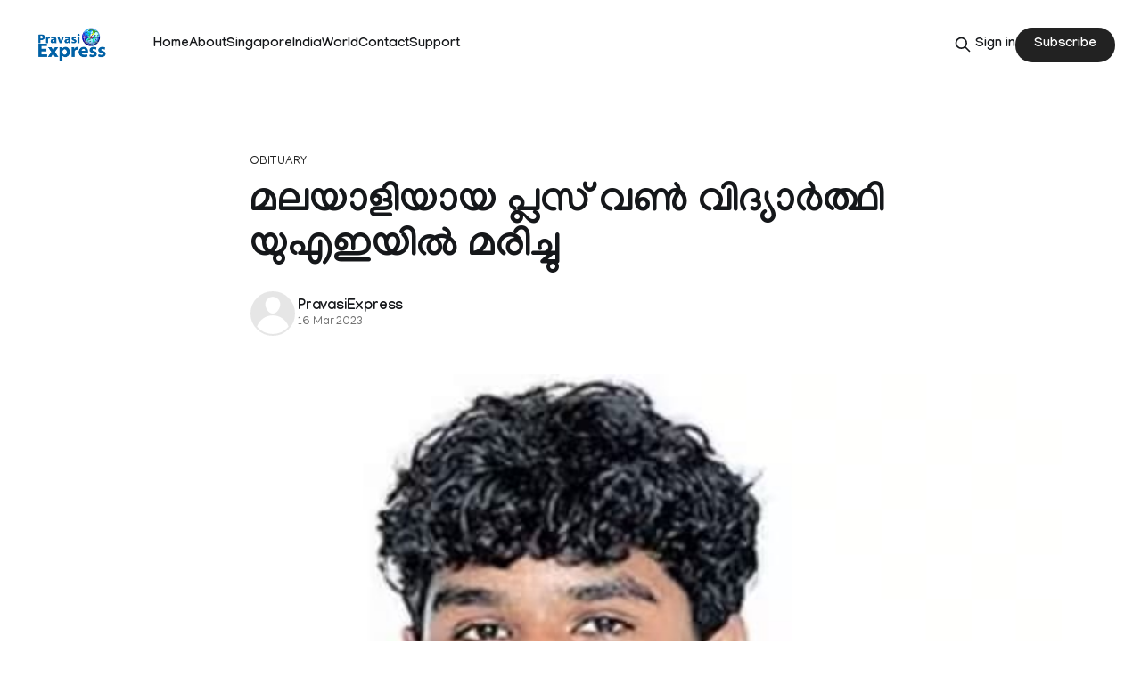

--- FILE ---
content_type: text/html; charset=utf-8
request_url: https://pravasiexpress.com/malayali-expat-student-died-in-abu-dhabi-uae/
body_size: 7737
content:
<!DOCTYPE html>
<html lang="en">
<head>

    <title>മലയാളിയായ പ്ലസ് വണ്‍ വിദ്യാര്‍ത്ഥി യുഎഇയില്‍ മരിച്ചു</title>
    <meta charset="utf-8">
    <meta name="viewport" content="width=device-width, initial-scale=1.0">
    
    <link rel="preload" as="style" href="https://pravasiexpress.com/assets/built/screen.css?v=428b2cffb7">
    <link rel="preload" as="script" href="https://pravasiexpress.com/assets/built/source.js?v=428b2cffb7">
    
    <link rel="preload" as="font" type="font/woff2" href="https://pravasiexpress.com/assets/fonts/inter-roman.woff2?v=428b2cffb7" crossorigin="anonymous">
<style>
    @font-face {
        font-family: "Inter";
        font-style: normal;
        font-weight: 100 900;
        font-display: optional;
        src: url(https://pravasiexpress.com/assets/fonts/inter-roman.woff2?v=428b2cffb7) format("woff2");
        unicode-range: U+0000-00FF, U+0131, U+0152-0153, U+02BB-02BC, U+02C6, U+02DA, U+02DC, U+0304, U+0308, U+0329, U+2000-206F, U+2074, U+20AC, U+2122, U+2191, U+2193, U+2212, U+2215, U+FEFF, U+FFFD;
    }
</style>

    <link rel="stylesheet" type="text/css" href="https://pravasiexpress.com/assets/built/screen.css?v=428b2cffb7">

    <style>
        :root {
            --background-color: #ffffff
        }
    </style>

    <script>
        /* The script for calculating the color contrast has been taken from
        https://gomakethings.com/dynamically-changing-the-text-color-based-on-background-color-contrast-with-vanilla-js/ */
        var accentColor = getComputedStyle(document.documentElement).getPropertyValue('--background-color');
        accentColor = accentColor.trim().slice(1);

        if (accentColor.length === 3) {
            accentColor = accentColor[0] + accentColor[0] + accentColor[1] + accentColor[1] + accentColor[2] + accentColor[2];
        }

        var r = parseInt(accentColor.substr(0, 2), 16);
        var g = parseInt(accentColor.substr(2, 2), 16);
        var b = parseInt(accentColor.substr(4, 2), 16);
        var yiq = ((r * 299) + (g * 587) + (b * 114)) / 1000;
        var textColor = (yiq >= 128) ? 'dark' : 'light';

        document.documentElement.className = `has-${textColor}-text`;
    </script>

    <link rel="icon" href="https://pravasiexpress.com/content/images/size/w256h256/2025/09/PEGlobe-India_English.png" type="image/png">
    <link rel="canonical" href="https://pravasiexpress.com/malayali-expat-student-died-in-abu-dhabi-uae/">
    <meta name="referrer" content="no-referrer-when-downgrade">
    
    <meta property="og:site_name" content="PravasiExpress">
    <meta property="og:type" content="article">
    <meta property="og:title" content="മലയാളിയായ പ്ലസ് വണ്‍ വിദ്യാര്‍ത്ഥി യുഎഇയില്‍ മരിച്ചു">
    <meta property="og:description" content="അബുദാബി: മലയാളി വിദ്യാര്‍ത്ഥി അബുദാബിയില്‍ മരിച്ചു. ചങ്ങനാശേരി തൃക്കൊടിത്താനം സ്വദേശി എലംകുന്നത്ത് ഹൗസില്‍ അനില്‍ കുര്യാക്കോസിന്">
    <meta property="og:url" content="https://pravasiexpress.com/malayali-expat-student-died-in-abu-dhabi-uae/">
    <meta property="og:image" content="https://pravasiexpress.com/content/images/2025/09/uae-obit-steve-john_710x400xt-1-1.jpg">
    <meta property="article:published_time" content="2023-03-16T15:04:15.000Z">
    <meta property="article:modified_time" content="2025-09-14T05:31:44.000Z">
    <meta property="article:tag" content="Obituary">
    
    <meta property="article:publisher" content="https://www.facebook.com/PravasiExpress/">
    <meta name="twitter:card" content="summary_large_image">
    <meta name="twitter:title" content="മലയാളിയായ പ്ലസ് വണ്‍ വിദ്യാര്‍ത്ഥി യുഎഇയില്‍ മരിച്ചു">
    <meta name="twitter:description" content="അബുദാബി: മലയാളി വിദ്യാര്‍ത്ഥി അബുദാബിയില്‍ മരിച്ചു. ചങ്ങനാശേരി തൃക്കൊടിത്താനം സ്വദേശി എലംകുന്നത്ത് ഹൗസില്‍ അനില്‍ കുര്യാക്കോസിന്">
    <meta name="twitter:url" content="https://pravasiexpress.com/malayali-expat-student-died-in-abu-dhabi-uae/">
    <meta name="twitter:image" content="https://pravasiexpress.com/content/images/2025/09/uae-obit-steve-john_710x400xt-1-1.jpg">
    <meta name="twitter:label1" content="Written by">
    <meta name="twitter:data1" content="PravasiExpress">
    <meta name="twitter:label2" content="Filed under">
    <meta name="twitter:data2" content="Obituary">
    <meta name="twitter:site" content="@PravasiExpress">
    <meta property="og:image:width" content="710">
    <meta property="og:image:height" content="400">
    
    <script type="application/ld+json">
{
    "@context": "https://schema.org",
    "@type": "Article",
    "publisher": {
        "@type": "Organization",
        "name": "PravasiExpress",
        "url": "https://pravasiexpress.com/",
        "logo": {
            "@type": "ImageObject",
            "url": "https://pravasiexpress.com/content/images/2025/09/PE-Logo-English--1-.png"
        }
    },
    "author": {
        "@type": "Person",
        "name": "PravasiExpress",
        "url": "https://pravasiexpress.com/author/pravasiexpress/",
        "sameAs": []
    },
    "headline": "മലയാളിയായ പ്ലസ് വണ്‍ വിദ്യാര്‍ത്ഥി യുഎഇയില്‍ മരിച്ചു",
    "url": "https://pravasiexpress.com/malayali-expat-student-died-in-abu-dhabi-uae/",
    "datePublished": "2023-03-16T15:04:15.000Z",
    "dateModified": "2025-09-14T05:31:44.000Z",
    "image": {
        "@type": "ImageObject",
        "url": "https://pravasiexpress.com/content/images/2025/09/uae-obit-steve-john_710x400xt-1-1.jpg",
        "width": 710,
        "height": 400
    },
    "keywords": "Obituary",
    "description": "അബുദാബി: മലയാളി വിദ്യാര്‍ത്ഥി അബുദാബിയില്‍ മരിച്ചു. ചങ്ങനാശേരി തൃക്കൊടിത്താനം സ്വദേശി എലംകുന്നത്ത് ഹൗസില്‍ അനില്‍ കുര്യാക്കോസിന്റെയും പ്രിന്‍സി ജോണിന്റെയും മകന്‍ സ്റ്റീവ് ജോണ്‍ കുര്യാക്കോസ് (17) ആണ് മരിച്ചത്. അല്‍ വത്‍ബ ഇന്ത്യന്‍ സ്കൂളില്‍ പ്ലസ് വണ്‍ വിദ്യാര്‍ത്ഥിയായിരുന്നു.\n\nഅമ്മ പ്രിന്‍സി ശൈഖ് ശഖ്‍ബൂത്ത് മെഡിക്കല്‍ സിറ്റിയില്‍ നഴ്സാണ്. നൈറ്റ് ഡ്യൂട്ടി കഴിഞ്ഞ് രാവിലെ മകനൊപ്പം ഭക്ഷണം കഴിച്ച് കിടന്നുറങ്ങിയ പ്രിന്‍സി ഉച്ചയ്ക്ക് ശേഷം രണ്ട് മണിയോടെ ശബ്‍ദം കേട്ട് ഉണര്‍ന്നപ്പോള്‍ മകന്‍ വീണു കിടക്കുന്ന",
    "mainEntityOfPage": "https://pravasiexpress.com/malayali-expat-student-died-in-abu-dhabi-uae/"
}
    </script>

    <meta name="generator" content="Ghost 6.13">
    <link rel="alternate" type="application/rss+xml" title="PravasiExpress" href="https://pravasiexpress.com/rss/">
    <script defer src="https://cdn.jsdelivr.net/ghost/portal@~2.56/umd/portal.min.js" data-i18n="true" data-ghost="https://pravasiexpress.com/" data-key="96952025c9125dfb6ddfe2e59c" data-api="https://pravasiexpress.ghost.io/ghost/api/content/" data-locale="en" crossorigin="anonymous"></script><style id="gh-members-styles">.gh-post-upgrade-cta-content,
.gh-post-upgrade-cta {
    display: flex;
    flex-direction: column;
    align-items: center;
    font-family: -apple-system, BlinkMacSystemFont, 'Segoe UI', Roboto, Oxygen, Ubuntu, Cantarell, 'Open Sans', 'Helvetica Neue', sans-serif;
    text-align: center;
    width: 100%;
    color: #ffffff;
    font-size: 16px;
}

.gh-post-upgrade-cta-content {
    border-radius: 8px;
    padding: 40px 4vw;
}

.gh-post-upgrade-cta h2 {
    color: #ffffff;
    font-size: 28px;
    letter-spacing: -0.2px;
    margin: 0;
    padding: 0;
}

.gh-post-upgrade-cta p {
    margin: 20px 0 0;
    padding: 0;
}

.gh-post-upgrade-cta small {
    font-size: 16px;
    letter-spacing: -0.2px;
}

.gh-post-upgrade-cta a {
    color: #ffffff;
    cursor: pointer;
    font-weight: 500;
    box-shadow: none;
    text-decoration: underline;
}

.gh-post-upgrade-cta a:hover {
    color: #ffffff;
    opacity: 0.8;
    box-shadow: none;
    text-decoration: underline;
}

.gh-post-upgrade-cta a.gh-btn {
    display: block;
    background: #ffffff;
    text-decoration: none;
    margin: 28px 0 0;
    padding: 8px 18px;
    border-radius: 4px;
    font-size: 16px;
    font-weight: 600;
}

.gh-post-upgrade-cta a.gh-btn:hover {
    opacity: 0.92;
}</style>
    <script defer src="https://cdn.jsdelivr.net/ghost/sodo-search@~1.8/umd/sodo-search.min.js" data-key="96952025c9125dfb6ddfe2e59c" data-styles="https://cdn.jsdelivr.net/ghost/sodo-search@~1.8/umd/main.css" data-sodo-search="https://pravasiexpress.ghost.io/" data-locale="en" crossorigin="anonymous"></script>
    
    <link href="https://pravasiexpress.com/webmentions/receive/" rel="webmention">
    <script defer src="/public/cards.min.js?v=428b2cffb7"></script>
    <link rel="stylesheet" type="text/css" href="/public/cards.min.css?v=428b2cffb7">
    <script defer src="/public/comment-counts.min.js?v=428b2cffb7" data-ghost-comments-counts-api="https://pravasiexpress.com/members/api/comments/counts/"></script>
    <script defer src="/public/member-attribution.min.js?v=428b2cffb7"></script>
    <script defer src="/public/ghost-stats.min.js?v=428b2cffb7" data-stringify-payload="false" data-datasource="analytics_events" data-storage="localStorage" data-host="https://pravasiexpress.com/.ghost/analytics/api/v1/page_hit"  tb_site_uuid="4be7b9f9-69fd-4b04-b1e1-af313ab824ce" tb_post_uuid="0886338a-0a0c-42be-907c-b9264fb72a0b" tb_post_type="post" tb_member_uuid="undefined" tb_member_status="undefined"></script><style>:root {--ghost-accent-color: #222222;}</style>
    <link rel="preconnect" href="https://fonts.googleapis.com">
<link rel="preconnect" href="https://fonts.gstatic.com" crossorigin>
<link href="https://fonts.googleapis.com/css2?family=Manjari:wght@100;400;700&display=swap" rel="stylesheet">

<style>
  :root {
    --gh-font-heading: "Manjari", sans-serif;
    --gh-font-body: "Manjari", sans-serif;
  }

  body {
    font-family: var(--gh-font-body);
  }

  h1, h2, h3, h4, h5, h6 {
    font-family: var(--gh-font-heading);
  }
</style>

</head>
<body class="post-template tag-obituary-68c458bce537e7001b96c173 tag-hash-migrated-1757698227004 tag-hash-wp-68c458bce537e7001b96c16e tag-hash-wp-post-68c458bce537e7001b96c16f tag-hash-import-2025-09-13-01-31 has-sans-title has-sans-body">

<div class="gh-viewport">
    
    <header id="gh-navigation" class="gh-navigation is-left-logo gh-outer">
    <div class="gh-navigation-inner gh-inner">

        <div class="gh-navigation-brand">
            <a class="gh-navigation-logo is-title" href="https://pravasiexpress.com">
                    <img src="https://pravasiexpress.com/content/images/2025/09/PE-Logo-English--1-.png" alt="PravasiExpress">
            </a>
            <button class="gh-search gh-icon-button" aria-label="Search this site" data-ghost-search>
    <svg xmlns="http://www.w3.org/2000/svg" fill="none" viewBox="0 0 24 24" stroke="currentColor" stroke-width="2" width="20" height="20"><path stroke-linecap="round" stroke-linejoin="round" d="M21 21l-6-6m2-5a7 7 0 11-14 0 7 7 0 0114 0z"></path></svg></button>            <button class="gh-burger gh-icon-button" aria-label="Menu">
                <svg xmlns="http://www.w3.org/2000/svg" width="24" height="24" fill="currentColor" viewBox="0 0 256 256"><path d="M224,128a8,8,0,0,1-8,8H40a8,8,0,0,1,0-16H216A8,8,0,0,1,224,128ZM40,72H216a8,8,0,0,0,0-16H40a8,8,0,0,0,0,16ZM216,184H40a8,8,0,0,0,0,16H216a8,8,0,0,0,0-16Z"></path></svg>                <svg xmlns="http://www.w3.org/2000/svg" width="24" height="24" fill="currentColor" viewBox="0 0 256 256"><path d="M205.66,194.34a8,8,0,0,1-11.32,11.32L128,139.31,61.66,205.66a8,8,0,0,1-11.32-11.32L116.69,128,50.34,61.66A8,8,0,0,1,61.66,50.34L128,116.69l66.34-66.35a8,8,0,0,1,11.32,11.32L139.31,128Z"></path></svg>            </button>
        </div>

        <nav class="gh-navigation-menu">
            <ul class="nav">
    <li class="nav-home"><a href="https://pravasiexpress.com/">Home</a></li>
    <li class="nav-about"><a href="https://pravasiexpress.com/about/">About</a></li>
    <li class="nav-singapore"><a href="https://pravasiexpress.com/tag/singapore/">Singapore</a></li>
    <li class="nav-india"><a href="https://pravasiexpress.com/tag/india/">India</a></li>
    <li class="nav-world"><a href="https://pravasiexpress.com/tag/world/">World</a></li>
    <li class="nav-contact"><a href="https://pravasiexpress.com/contact/">Contact</a></li>
    <li class="nav-support"><a href="https://pravasiexpress.com/support/">Support</a></li>
</ul>

        </nav>

        <div class="gh-navigation-actions">
                <button class="gh-search gh-icon-button" aria-label="Search this site" data-ghost-search>
    <svg xmlns="http://www.w3.org/2000/svg" fill="none" viewBox="0 0 24 24" stroke="currentColor" stroke-width="2" width="20" height="20"><path stroke-linecap="round" stroke-linejoin="round" d="M21 21l-6-6m2-5a7 7 0 11-14 0 7 7 0 0114 0z"></path></svg></button>                <div class="gh-navigation-members">
                            <a href="#/portal/signin" data-portal="signin">Sign in</a>
                                <a class="gh-button" href="#/portal/signup" data-portal="signup">Subscribe</a>
                </div>
        </div>

    </div>
</header>

    

<main class="gh-main">

    <article class="gh-article post tag-obituary-68c458bce537e7001b96c173 tag-hash-migrated-1757698227004 tag-hash-wp-68c458bce537e7001b96c16e tag-hash-wp-post-68c458bce537e7001b96c16f tag-hash-import-2025-09-13-01-31">

        <header class="gh-article-header gh-canvas">

                <a class="gh-article-tag" href="https://pravasiexpress.com/tag/obituary-68c458bce537e7001b96c173/">Obituary</a>
            <h1 class="gh-article-title is-title">മലയാളിയായ പ്ലസ് വണ്‍ വിദ്യാര്‍ത്ഥി യുഎഇയില്‍ മരിച്ചു</h1>

            <div class="gh-article-meta">
                <div class="gh-article-author-image instapaper_ignore">
                            <a href="/author/pravasiexpress/"><svg viewBox="0 0 24 24" xmlns="http://www.w3.org/2000/svg"><g fill="none" fill-rule="evenodd"><path d="M3.513 18.998C4.749 15.504 8.082 13 12 13s7.251 2.504 8.487 5.998C18.47 21.442 15.417 23 12 23s-6.47-1.558-8.487-4.002zM12 12c2.21 0 4-2.79 4-5s-1.79-4-4-4-4 1.79-4 4 1.79 5 4 5z" fill="#FFF"/></g></svg>
</a>
                </div>
                <div class="gh-article-meta-wrapper">
                    <h4 class="gh-article-author-name"><a href="/author/pravasiexpress/">PravasiExpress</a></h4>
                    <div class="gh-article-meta-content">
                        <time class="gh-article-meta-date" datetime="2023-03-16">16 Mar 2023</time>
                    </div>
                </div>
            </div>

                <figure class="gh-article-image">
        <img
            srcset="/content/images/size/w320/2025/09/uae-obit-steve-john_710x400xt-1-1.jpg 320w,
                    /content/images/size/w600/2025/09/uae-obit-steve-john_710x400xt-1-1.jpg 600w,
                    /content/images/size/w960/2025/09/uae-obit-steve-john_710x400xt-1-1.jpg 960w,
                    /content/images/size/w1200/2025/09/uae-obit-steve-john_710x400xt-1-1.jpg 1200w,
                    /content/images/size/w2000/2025/09/uae-obit-steve-john_710x400xt-1-1.jpg 2000w"
            sizes="(max-width: 1200px) 100vw, 1120px"
            src="/content/images/size/w1200/2025/09/uae-obit-steve-john_710x400xt-1-1.jpg"
            alt="മലയാളിയായ പ്ലസ് വണ്‍ വിദ്യാര്‍ത്ഥി യുഎഇയില്‍ മരിച്ചു"
        >
            <figcaption>uae-obit-steve-john_710x400xt (1)</figcaption>
    </figure>

        </header>

        <section class="gh-content gh-canvas is-body">
            <p>അബുദാബി: മലയാളി വിദ്യാര്‍ത്ഥി അബുദാബിയില്‍ മരിച്ചു. ചങ്ങനാശേരി തൃക്കൊടിത്താനം സ്വദേശി എലംകുന്നത്ത് ഹൗസില്‍ അനില്‍ കുര്യാക്കോസിന്റെയും പ്രിന്‍സി ജോണിന്റെയും മകന്‍ സ്റ്റീവ് ജോണ്‍ കുര്യാക്കോസ് (17) ആണ് മരിച്ചത്. അല്‍ വത്‍ബ ഇന്ത്യന്‍ സ്കൂളില്‍ പ്ലസ് വണ്‍ വിദ്യാര്‍ത്ഥിയായിരുന്നു.</p><p>അമ്മ പ്രിന്‍സി ശൈഖ് ശഖ്‍ബൂത്ത് മെഡിക്കല്‍ സിറ്റിയില്‍ നഴ്സാണ്. നൈറ്റ് ഡ്യൂട്ടി കഴിഞ്ഞ് രാവിലെ മകനൊപ്പം ഭക്ഷണം കഴിച്ച് കിടന്നുറങ്ങിയ പ്രിന്‍സി ഉച്ചയ്ക്ക് ശേഷം രണ്ട് മണിയോടെ ശബ്‍ദം കേട്ട് ഉണര്‍ന്നപ്പോള്‍ മകന്‍ വീണു കിടക്കുന്നതാണ് കണ്ടത്. ഉടന്‍ തന്നെ പ്രഥമ ശുശ്രൂഷ നല്‍കി ആശുപത്രിയില്‍ എത്തിച്ചെങ്കിലും ജീവന്‍ രക്ഷിക്കാനായില്ല. സ്റ്റീവിന്റെ അച്ഛന്‍ അനില്‍ കുര്യാക്കോസും സഹോദരി സാന്ദ്ര മേരി കുര്യാക്കോസും നാട്ടിലാണ്.</p>
        </section>

    </article>

        <div class="gh-comments gh-canvas">
            
        <script defer src="https://cdn.jsdelivr.net/ghost/comments-ui@~1.3/umd/comments-ui.min.js" data-locale="en" data-ghost-comments="https://pravasiexpress.com/" data-api="https://pravasiexpress.ghost.io/ghost/api/content/" data-admin="https://pravasiexpress.ghost.io/ghost/" data-key="96952025c9125dfb6ddfe2e59c" data-title="null" data-count="true" data-post-id="68c458dd80a9a3000129ad1f" data-color-scheme="auto" data-avatar-saturation="60" data-accent-color="#222222" data-comments-enabled="all" data-publication="PravasiExpress" crossorigin="anonymous"></script>
    
        </div>

</main>


            <section class="gh-container is-grid gh-outer">
                <div class="gh-container-inner gh-inner">
                    <h2 class="gh-container-title">Read more</h2>
                    <div class="gh-feed">
                            <article class="gh-card post">
    <a class="gh-card-link" href="/india-joins-wef-initiative-to-reskill-850-mn-people-globally/">
            <figure class="gh-card-image">
                <img
                    srcset="/content/images/size/w160/format/webp/2026/01/1200-675-25878605-947-25878605-1769170557062--1-.jpg 160w,
                            /content/images/size/w320/format/webp/2026/01/1200-675-25878605-947-25878605-1769170557062--1-.jpg 320w,
                            /content/images/size/w600/format/webp/2026/01/1200-675-25878605-947-25878605-1769170557062--1-.jpg 600w,
                            /content/images/size/w960/format/webp/2026/01/1200-675-25878605-947-25878605-1769170557062--1-.jpg 960w,
                            /content/images/size/w1200/format/webp/2026/01/1200-675-25878605-947-25878605-1769170557062--1-.jpg 1200w,
                            /content/images/size/w2000/format/webp/2026/01/1200-675-25878605-947-25878605-1769170557062--1-.jpg 2000w"
                    sizes="320px"
                    src="/content/images/size/w600/2026/01/1200-675-25878605-947-25878605-1769170557062--1-.jpg"
                    alt="(Untitled)"
                    loading="lazy"
                >
            </figure>
        <div class="gh-card-wrapper">
            <h3 class="gh-card-title is-title">(Untitled)</h3>
                    <p class="gh-card-excerpt is-body">Davos: The World Economic Forum on Friday announced a major global initiative to invest in skill development that will reach more than 850 million people.

It also announced the launch of new skills and education accelerators in India and Jordan, strengthening a global network of 45 national accelerators that have</p>
            <footer class="gh-card-meta">
<!--
             -->                    <time class="gh-card-date" datetime="2026-01-24">24 Jan 2026</time>
                <!--
         --></footer>
        </div>
    </a>
</article>
                            <article class="gh-card post">
    <a class="gh-card-link" href="/pravasiexpress-nite-2026-a-grand-pan-indian-celebration-of-music-recognition-and-unity-for-singapores-indian-diaspora/">
            <figure class="gh-card-image">
                <img
                    srcset="/content/images/size/w160/format/webp/2026/01/Vijay-Prakash-Insta-_FB-Post.jpg 160w,
                            /content/images/size/w320/format/webp/2026/01/Vijay-Prakash-Insta-_FB-Post.jpg 320w,
                            /content/images/size/w600/format/webp/2026/01/Vijay-Prakash-Insta-_FB-Post.jpg 600w,
                            /content/images/size/w960/format/webp/2026/01/Vijay-Prakash-Insta-_FB-Post.jpg 960w,
                            /content/images/size/w1200/format/webp/2026/01/Vijay-Prakash-Insta-_FB-Post.jpg 1200w,
                            /content/images/size/w2000/format/webp/2026/01/Vijay-Prakash-Insta-_FB-Post.jpg 2000w"
                    sizes="320px"
                    src="/content/images/size/w600/2026/01/Vijay-Prakash-Insta-_FB-Post.jpg"
                    alt="PravasiExpress Nite 2026: A Grand Pan-Indian Celebration of Music, Recognition and Unity for Singapore’s Indian Diaspora"
                    loading="lazy"
                >
            </figure>
        <div class="gh-card-wrapper">
            <h3 class="gh-card-title is-title">PravasiExpress Nite 2026: A Grand Pan-Indian Celebration of Music, Recognition and Unity for Singapore’s Indian Diaspora</h3>
                    <p class="gh-card-excerpt is-body">PravasiExpress Nite 2026 to Celebrate Pan-Indian Culture in Singapore

Singapore’s Indian diaspora is set for a grand cultural evening as PravasiExpress presents PravasiExpress Nite 2026 on 1 March 2026 at the NUS Ho Bee Auditorium.

Curated as a truly pan-Indian celebration, the annual flagship event marks a significant evolution</p>
            <footer class="gh-card-meta">
<!--
             -->                    <time class="gh-card-date" datetime="2026-01-23">23 Jan 2026</time>
                <!--
         --></footer>
        </div>
    </a>
</article>
                            <article class="gh-card post">
    <a class="gh-card-link" href="/sunita-williams-retirement-pension-amount/">
            <figure class="gh-card-image">
                <img
                    srcset="/content/images/size/w160/format/webp/2026/01/metrovaartha_2024-07_135a59ab-829d-4631-9c51-8abcc36a4b1d_sunita-willimas.jpg 160w,
                            /content/images/size/w320/format/webp/2026/01/metrovaartha_2024-07_135a59ab-829d-4631-9c51-8abcc36a4b1d_sunita-willimas.jpg 320w,
                            /content/images/size/w600/format/webp/2026/01/metrovaartha_2024-07_135a59ab-829d-4631-9c51-8abcc36a4b1d_sunita-willimas.jpg 600w,
                            /content/images/size/w960/format/webp/2026/01/metrovaartha_2024-07_135a59ab-829d-4631-9c51-8abcc36a4b1d_sunita-willimas.jpg 960w,
                            /content/images/size/w1200/format/webp/2026/01/metrovaartha_2024-07_135a59ab-829d-4631-9c51-8abcc36a4b1d_sunita-willimas.jpg 1200w,
                            /content/images/size/w2000/format/webp/2026/01/metrovaartha_2024-07_135a59ab-829d-4631-9c51-8abcc36a4b1d_sunita-willimas.jpg 2000w"
                    sizes="320px"
                    src="/content/images/size/w600/2026/01/metrovaartha_2024-07_135a59ab-829d-4631-9c51-8abcc36a4b1d_sunita-willimas.jpg"
                    alt="സുനിത വില്യംസ് വിശ്രമജീവിതത്തിലേക്ക്; പെൻഷൻ മാത്രം ലക്ഷങ്ങൾ"
                    loading="lazy"
                >
            </figure>
        <div class="gh-card-wrapper">
            <h3 class="gh-card-title is-title">സുനിത വില്യംസ് വിശ്രമജീവിതത്തിലേക്ക്; പെൻഷൻ മാത്രം ലക്ഷങ്ങൾ</h3>
                    <p class="gh-card-excerpt is-body">ബഹിരാകാശ ഗവേഷക സുനിത വില്യംസ് നാസയിൽ നിന്ന് വിരമിക്കുകയാണ്. നീണ്ട 27 വർഷത്തെ ഗവേഷണത്തിനു ശേഷമാണ് സുനിത വിരമിക്കുന്നത്. 2025 ഡിസം</p>
            <footer class="gh-card-meta">
<!--
             -->                    <time class="gh-card-date" datetime="2026-01-22">22 Jan 2026</time>
                <!--
         --></footer>
        </div>
    </a>
</article>
                            <article class="gh-card post">
    <a class="gh-card-link" href="/carnatic-maestro-sudha-ragunathan-headlines-multi-ethnic-concert-in-singapore/">
            <figure class="gh-card-image">
                <img
                    srcset="/content/images/size/w160/format/webp/2026/01/04_Key-Img_Mobile.png 160w,
                            /content/images/size/w320/format/webp/2026/01/04_Key-Img_Mobile.png 320w,
                            /content/images/size/w600/format/webp/2026/01/04_Key-Img_Mobile.png 600w,
                            /content/images/size/w960/format/webp/2026/01/04_Key-Img_Mobile.png 960w,
                            /content/images/size/w1200/format/webp/2026/01/04_Key-Img_Mobile.png 1200w,
                            /content/images/size/w2000/format/webp/2026/01/04_Key-Img_Mobile.png 2000w"
                    sizes="320px"
                    src="/content/images/size/w600/2026/01/04_Key-Img_Mobile.png"
                    alt="Carnatic Maestro Sudha Ragunathan Headlines Multi-Ethnic Concert in Singapore"
                    loading="lazy"
                >
            </figure>
        <div class="gh-card-wrapper">
            <h3 class="gh-card-title is-title">Carnatic Maestro Sudha Ragunathan Headlines Multi-Ethnic Concert in Singapore</h3>
                    <p class="gh-card-excerpt is-body">Singapore will witness a landmark musical collaboration when Dr Sudha Ragunathan, one of India’s most celebrated Carnatic vocalists, takes the stage with a multi-ethnic ensemble for Soul of the Garden City on 8 February 2026.

Presented by Bhaskar’s Arts Academy, the concert brings together the Padma Bhushan awardee</p>
            <footer class="gh-card-meta">
<!--
             -->                    <time class="gh-card-date" datetime="2026-01-22">22 Jan 2026</time>
                <!--
         --></footer>
        </div>
    </a>
</article>
                    </div>
                </div>
            </section>

    
    <footer class="gh-footer gh-outer">
    <div class="gh-footer-inner gh-inner">

        <div class="gh-footer-bar">
            <span class="gh-footer-logo is-title">
                    <img src="https://pravasiexpress.com/content/images/2025/09/PE-Logo-English--1-.png" alt="PravasiExpress">
            </span>
            <nav class="gh-footer-menu">
                <ul class="nav">
    <li class="nav-sign-up"><a href="#/portal/">Sign up</a></li>
</ul>

            </nav>
            <div class="gh-footer-copyright">
                Powered by <a href="https://ghost.org/" target="_blank" rel="noopener">Ghost</a>
            </div>
        </div>

                <section class="gh-footer-signup">
                    <h2 class="gh-footer-signup-header is-title">
                        PravasiExpress
                    </h2>
                    <p class="gh-footer-signup-subhead is-body">
                        A bilingual Malayalam, English Newspaper
                    </p>
                    <form class="gh-form" data-members-form>
    <input class="gh-form-input" id="footer-email" name="email" type="email" placeholder="jamie@example.com" required data-members-email>
    <button class="gh-button" type="submit" aria-label="Subscribe">
        <span><span>Subscribe</span> <svg xmlns="http://www.w3.org/2000/svg" width="32" height="32" fill="currentColor" viewBox="0 0 256 256"><path d="M224.49,136.49l-72,72a12,12,0,0,1-17-17L187,140H40a12,12,0,0,1,0-24H187L135.51,64.48a12,12,0,0,1,17-17l72,72A12,12,0,0,1,224.49,136.49Z"></path></svg></span>
        <svg xmlns="http://www.w3.org/2000/svg" height="24" width="24" viewBox="0 0 24 24">
    <g stroke-linecap="round" stroke-width="2" fill="currentColor" stroke="none" stroke-linejoin="round" class="nc-icon-wrapper">
        <g class="nc-loop-dots-4-24-icon-o">
            <circle cx="4" cy="12" r="3"></circle>
            <circle cx="12" cy="12" r="3"></circle>
            <circle cx="20" cy="12" r="3"></circle>
        </g>
        <style data-cap="butt">
            .nc-loop-dots-4-24-icon-o{--animation-duration:0.8s}
            .nc-loop-dots-4-24-icon-o *{opacity:.4;transform:scale(.75);animation:nc-loop-dots-4-anim var(--animation-duration) infinite}
            .nc-loop-dots-4-24-icon-o :nth-child(1){transform-origin:4px 12px;animation-delay:-.3s;animation-delay:calc(var(--animation-duration)/-2.666)}
            .nc-loop-dots-4-24-icon-o :nth-child(2){transform-origin:12px 12px;animation-delay:-.15s;animation-delay:calc(var(--animation-duration)/-5.333)}
            .nc-loop-dots-4-24-icon-o :nth-child(3){transform-origin:20px 12px}
            @keyframes nc-loop-dots-4-anim{0%,100%{opacity:.4;transform:scale(.75)}50%{opacity:1;transform:scale(1)}}
        </style>
    </g>
</svg>        <svg class="checkmark" xmlns="http://www.w3.org/2000/svg" viewBox="0 0 52 52">
    <path class="checkmark__check" fill="none" d="M14.1 27.2l7.1 7.2 16.7-16.8"/>
    <style>
        .checkmark {
            width: 40px;
            height: 40px;
            display: block;
            stroke-width: 2.5;
            stroke: currentColor;
            stroke-miterlimit: 10;
        }

        .checkmark__check {
            transform-origin: 50% 50%;
            stroke-dasharray: 48;
            stroke-dashoffset: 48;
            animation: stroke .3s cubic-bezier(0.650, 0.000, 0.450, 1.000) forwards;
        }

        @keyframes stroke {
            100% { stroke-dashoffset: 0; }
        }
    </style>
</svg>    </button>
    <p data-members-error></p>
</form>                </section>

    </div>
</footer>    
</div>

    <div class="pswp" tabindex="-1" role="dialog" aria-hidden="true">
    <div class="pswp__bg"></div>

    <div class="pswp__scroll-wrap">
        <div class="pswp__container">
            <div class="pswp__item"></div>
            <div class="pswp__item"></div>
            <div class="pswp__item"></div>
        </div>

        <div class="pswp__ui pswp__ui--hidden">
            <div class="pswp__top-bar">
                <div class="pswp__counter"></div>

                <button class="pswp__button pswp__button--close" title="Close (Esc)"></button>
                <button class="pswp__button pswp__button--share" title="Share"></button>
                <button class="pswp__button pswp__button--fs" title="Toggle fullscreen"></button>
                <button class="pswp__button pswp__button--zoom" title="Zoom in/out"></button>

                <div class="pswp__preloader">
                    <div class="pswp__preloader__icn">
                        <div class="pswp__preloader__cut">
                            <div class="pswp__preloader__donut"></div>
                        </div>
                    </div>
                </div>
            </div>

            <div class="pswp__share-modal pswp__share-modal--hidden pswp__single-tap">
                <div class="pswp__share-tooltip"></div>
            </div>

            <button class="pswp__button pswp__button--arrow--left" title="Previous (arrow left)"></button>
            <button class="pswp__button pswp__button--arrow--right" title="Next (arrow right)"></button>

            <div class="pswp__caption">
                <div class="pswp__caption__center"></div>
            </div>
        </div>
    </div>
</div>
<script src="https://pravasiexpress.com/assets/built/source.js?v=428b2cffb7"></script>



</body>
</html>
